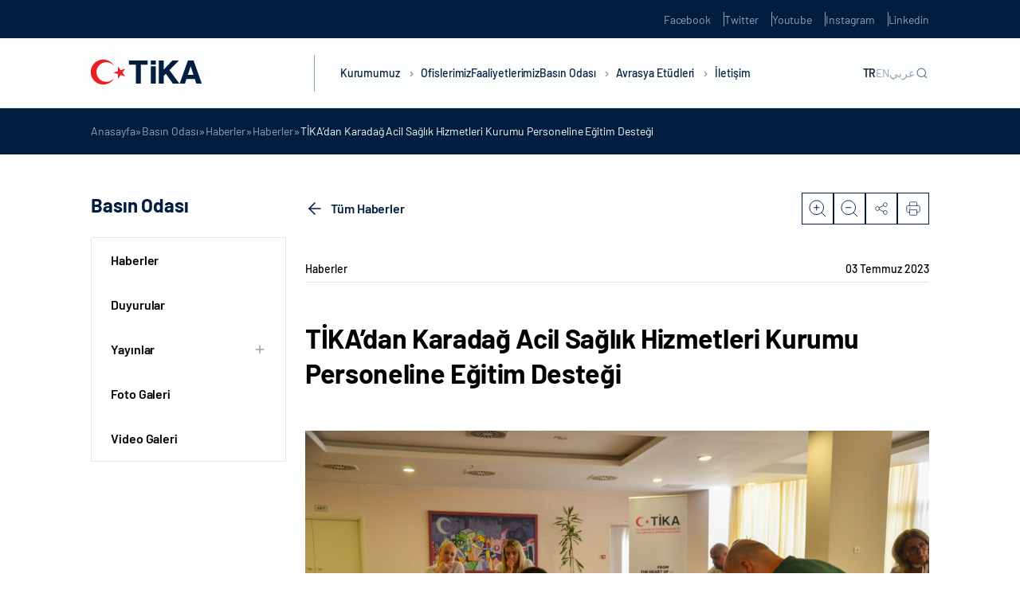

--- FILE ---
content_type: text/html; charset=UTF-8
request_url: https://tika.gov.tr/detail-tika%27dan_karadag_acil_saglik_hizmetleri_kurumu_personeline_egitim_destegi-2/
body_size: 19444
content:
<!DOCTYPE html>
<html lang="tr-TR">

<head>
	<meta charset="UTF-8" />
	<meta http-equiv="X-UA-Compatible" content="IE=edge" />
	<meta name="viewport" content="width=device-width, initial-scale=1.0, minimum-scale=1, maximum-scale=1" />
	<meta name='robots' content='index, follow, max-image-preview:large, max-snippet:-1, max-video-preview:-1' />

	<!-- This site is optimized with the Yoast SEO plugin v22.5 - https://yoast.com/wordpress/plugins/seo/ -->
	<title>TİKA&rsquo;dan Karadağ Acil Sağlık Hizmetleri Kurumu Personeline Eğitim Desteği - TİKA</title>
	<link rel="canonical" href="https://tika.gov.tr/detail-tika'dan_karadag_acil_saglik_hizmetleri_kurumu_personeline_egitim_destegi-2/" />
	<meta property="og:locale" content="tr_TR" />
	<meta property="og:type" content="article" />
	<meta property="og:title" content="TİKA&rsquo;dan Karadağ Acil Sağlık Hizmetleri Kurumu Personeline Eğitim Desteği - TİKA" />
	<meta property="og:description" content="T&uuml;rk İşbirliği ve Koordinasyon Ajansı Başkanlığı (TİKA) tarafından Uluslararası Doktorlar Derneği (AID) ve Karadağ Acil Sağlık Hizmetleri Kurumu iş birliğinde Acil Tıp Kapasite Artırma Programı (ATKAP) kapsamında, Karadağlı acil sağlık personeline 2022 yılında Karadağ&rsquo;da d&uuml;zenlenen afet ve acil durum m&uuml;dahalelerine giriş eğitiminin devamı olarak travma ve ileri yaşam desteği eğitimi verildi. TİKA ile AID iş ..." />
	<meta property="og:url" content="https://tika.gov.tr/detail-tika&#039;dan_karadag_acil_saglik_hizmetleri_kurumu_personeline_egitim_destegi-2/" />
	<meta property="og:site_name" content="TİKA" />
	<meta property="article:published_time" content="2024-01-03T15:23:23+00:00" />
	<meta property="article:modified_time" content="2024-02-07T12:35:27+00:00" />
	<meta property="og:image" content="https://tika.gov.tr/wp-content/uploads/2024/01/4.200.125-16.jpg" />
	<meta property="og:image:width" content="200" />
	<meta property="og:image:height" content="125" />
	<meta property="og:image:type" content="image/jpeg" />
	<meta name="author" content="Muhammet İLBAŞ" />
	<meta name="twitter:card" content="summary_large_image" />
	<meta name="twitter:label1" content="Yazan:" />
	<meta name="twitter:data1" content="Muhammet İLBAŞ" />
	<meta name="twitter:label2" content="Tahmini okuma süresi" />
	<meta name="twitter:data2" content="2 dakika" />
	<script type="application/ld+json" class="yoast-schema-graph">{"@context":"https://schema.org","@graph":[{"@type":"WebPage","@id":"https://tika.gov.tr/detail-tika%27dan_karadag_acil_saglik_hizmetleri_kurumu_personeline_egitim_destegi-2/","url":"https://tika.gov.tr/detail-tika%27dan_karadag_acil_saglik_hizmetleri_kurumu_personeline_egitim_destegi-2/","name":"TİKA&rsquo;dan Karadağ Acil Sağlık Hizmetleri Kurumu Personeline Eğitim Desteği - TİKA","isPartOf":{"@id":"https://tika.gov.tr/#website"},"primaryImageOfPage":{"@id":"https://tika.gov.tr/detail-tika%27dan_karadag_acil_saglik_hizmetleri_kurumu_personeline_egitim_destegi-2/#primaryimage"},"image":{"@id":"https://tika.gov.tr/detail-tika%27dan_karadag_acil_saglik_hizmetleri_kurumu_personeline_egitim_destegi-2/#primaryimage"},"thumbnailUrl":"https://tika.gov.tr/wp-content/uploads/2024/01/4.200.125-16.jpg","datePublished":"2024-01-03T15:23:23+00:00","dateModified":"2024-02-07T12:35:27+00:00","author":{"@id":"https://tika.gov.tr/#/schema/person/a4c84440d5635e4fa9740bf93263188d"},"breadcrumb":{"@id":"https://tika.gov.tr/detail-tika%27dan_karadag_acil_saglik_hizmetleri_kurumu_personeline_egitim_destegi-2/#breadcrumb"},"inLanguage":"tr","potentialAction":[{"@type":"ReadAction","target":["https://tika.gov.tr/detail-tika%27dan_karadag_acil_saglik_hizmetleri_kurumu_personeline_egitim_destegi-2/"]}]},{"@type":"ImageObject","inLanguage":"tr","@id":"https://tika.gov.tr/detail-tika%27dan_karadag_acil_saglik_hizmetleri_kurumu_personeline_egitim_destegi-2/#primaryimage","url":"https://tika.gov.tr/wp-content/uploads/2024/01/4.200.125-16.jpg","contentUrl":"https://tika.gov.tr/wp-content/uploads/2024/01/4.200.125-16.jpg","width":200,"height":125},{"@type":"BreadcrumbList","@id":"https://tika.gov.tr/detail-tika%27dan_karadag_acil_saglik_hizmetleri_kurumu_personeline_egitim_destegi-2/#breadcrumb","itemListElement":[{"@type":"ListItem","position":1,"name":"Anasayfa","item":"https://tika.gov.tr/"},{"@type":"ListItem","position":2,"name":"Basın Odası","item":"https://tika.gov.tr/basin-odasi/"},{"@type":"ListItem","position":3,"name":"Haberler","item":"https://tika.gov.tr/basin-odasi/haberler/"},{"@type":"ListItem","position":4,"name":"Haberler","item":"https://tika.gov.tr/basin-odasi/haberler/"},{"@type":"ListItem","position":5,"name":"TİKA&rsquo;dan Karadağ Acil Sağlık Hizmetleri Kurumu Personeline Eğitim Desteği"}]},{"@type":"WebSite","@id":"https://tika.gov.tr/#website","url":"https://tika.gov.tr/","name":"TİKA","description":"","potentialAction":[{"@type":"SearchAction","target":{"@type":"EntryPoint","urlTemplate":"https://tika.gov.tr/?s={search_term_string}"},"query-input":"required name=search_term_string"}],"inLanguage":"tr"},{"@type":"Person","@id":"https://tika.gov.tr/#/schema/person/a4c84440d5635e4fa9740bf93263188d","name":"Muhammet İLBAŞ","image":{"@type":"ImageObject","inLanguage":"tr","@id":"https://tika.gov.tr/#/schema/person/image/","url":"https://secure.gravatar.com/avatar/ef8ee45a0617aa11a486d4da6f2aed7b?s=96&d=mm&r=g","contentUrl":"https://secure.gravatar.com/avatar/ef8ee45a0617aa11a486d4da6f2aed7b?s=96&d=mm&r=g","caption":"Muhammet İLBAŞ"},"url":"https://tika.gov.tr/author/muhammet/"}]}</script>
	<!-- / Yoast SEO plugin. -->


<link rel='dns-prefetch' href='//tika.gov.tr' />
<link rel='dns-prefetch' href='//cdn.jsdelivr.net' />
<link rel='dns-prefetch' href='//player.vimeo.com' />
<link rel="alternate" type="application/rss+xml" title="TİKA &raquo; akışı" href="https://tika.gov.tr/feed/" />
<link rel="alternate" type="application/rss+xml" title="TİKA &raquo; yorum akışı" href="https://tika.gov.tr/comments/feed/" />
<link rel="alternate" type="application/rss+xml" title="TİKA &raquo; TİKA&rsquo;dan Karadağ Acil Sağlık Hizmetleri Kurumu Personeline Eğitim Desteği yorum akışı" href="https://tika.gov.tr/detail-tika%27dan_karadag_acil_saglik_hizmetleri_kurumu_personeline_egitim_destegi-2/feed/" />
<script type="text/javascript">
/* <![CDATA[ */
window._wpemojiSettings = {"baseUrl":"https:\/\/s.w.org\/images\/core\/emoji\/14.0.0\/72x72\/","ext":".png","svgUrl":"https:\/\/s.w.org\/images\/core\/emoji\/14.0.0\/svg\/","svgExt":".svg","source":{"concatemoji":"https:\/\/tika.gov.tr\/wp-includes\/js\/wp-emoji-release.min.js?ver=6.4.2"}};
/*! This file is auto-generated */
!function(i,n){var o,s,e;function c(e){try{var t={supportTests:e,timestamp:(new Date).valueOf()};sessionStorage.setItem(o,JSON.stringify(t))}catch(e){}}function p(e,t,n){e.clearRect(0,0,e.canvas.width,e.canvas.height),e.fillText(t,0,0);var t=new Uint32Array(e.getImageData(0,0,e.canvas.width,e.canvas.height).data),r=(e.clearRect(0,0,e.canvas.width,e.canvas.height),e.fillText(n,0,0),new Uint32Array(e.getImageData(0,0,e.canvas.width,e.canvas.height).data));return t.every(function(e,t){return e===r[t]})}function u(e,t,n){switch(t){case"flag":return n(e,"\ud83c\udff3\ufe0f\u200d\u26a7\ufe0f","\ud83c\udff3\ufe0f\u200b\u26a7\ufe0f")?!1:!n(e,"\ud83c\uddfa\ud83c\uddf3","\ud83c\uddfa\u200b\ud83c\uddf3")&&!n(e,"\ud83c\udff4\udb40\udc67\udb40\udc62\udb40\udc65\udb40\udc6e\udb40\udc67\udb40\udc7f","\ud83c\udff4\u200b\udb40\udc67\u200b\udb40\udc62\u200b\udb40\udc65\u200b\udb40\udc6e\u200b\udb40\udc67\u200b\udb40\udc7f");case"emoji":return!n(e,"\ud83e\udef1\ud83c\udffb\u200d\ud83e\udef2\ud83c\udfff","\ud83e\udef1\ud83c\udffb\u200b\ud83e\udef2\ud83c\udfff")}return!1}function f(e,t,n){var r="undefined"!=typeof WorkerGlobalScope&&self instanceof WorkerGlobalScope?new OffscreenCanvas(300,150):i.createElement("canvas"),a=r.getContext("2d",{willReadFrequently:!0}),o=(a.textBaseline="top",a.font="600 32px Arial",{});return e.forEach(function(e){o[e]=t(a,e,n)}),o}function t(e){var t=i.createElement("script");t.src=e,t.defer=!0,i.head.appendChild(t)}"undefined"!=typeof Promise&&(o="wpEmojiSettingsSupports",s=["flag","emoji"],n.supports={everything:!0,everythingExceptFlag:!0},e=new Promise(function(e){i.addEventListener("DOMContentLoaded",e,{once:!0})}),new Promise(function(t){var n=function(){try{var e=JSON.parse(sessionStorage.getItem(o));if("object"==typeof e&&"number"==typeof e.timestamp&&(new Date).valueOf()<e.timestamp+604800&&"object"==typeof e.supportTests)return e.supportTests}catch(e){}return null}();if(!n){if("undefined"!=typeof Worker&&"undefined"!=typeof OffscreenCanvas&&"undefined"!=typeof URL&&URL.createObjectURL&&"undefined"!=typeof Blob)try{var e="postMessage("+f.toString()+"("+[JSON.stringify(s),u.toString(),p.toString()].join(",")+"));",r=new Blob([e],{type:"text/javascript"}),a=new Worker(URL.createObjectURL(r),{name:"wpTestEmojiSupports"});return void(a.onmessage=function(e){c(n=e.data),a.terminate(),t(n)})}catch(e){}c(n=f(s,u,p))}t(n)}).then(function(e){for(var t in e)n.supports[t]=e[t],n.supports.everything=n.supports.everything&&n.supports[t],"flag"!==t&&(n.supports.everythingExceptFlag=n.supports.everythingExceptFlag&&n.supports[t]);n.supports.everythingExceptFlag=n.supports.everythingExceptFlag&&!n.supports.flag,n.DOMReady=!1,n.readyCallback=function(){n.DOMReady=!0}}).then(function(){return e}).then(function(){var e;n.supports.everything||(n.readyCallback(),(e=n.source||{}).concatemoji?t(e.concatemoji):e.wpemoji&&e.twemoji&&(t(e.twemoji),t(e.wpemoji)))}))}((window,document),window._wpemojiSettings);
/* ]]> */
</script>
<style id='wp-emoji-styles-inline-css' type='text/css'>

	img.wp-smiley, img.emoji {
		display: inline !important;
		border: none !important;
		box-shadow: none !important;
		height: 1em !important;
		width: 1em !important;
		margin: 0 0.07em !important;
		vertical-align: -0.1em !important;
		background: none !important;
		padding: 0 !important;
	}
</style>
<link rel='stylesheet' id='wp-block-library-css' href='https://tika.gov.tr/wp-includes/css/dist/block-library/style.min.css?ver=6.4.2' type='text/css' media='all' />
<style id='classic-theme-styles-inline-css' type='text/css'>
/*! This file is auto-generated */
.wp-block-button__link{color:#fff;background-color:#32373c;border-radius:9999px;box-shadow:none;text-decoration:none;padding:calc(.667em + 2px) calc(1.333em + 2px);font-size:1.125em}.wp-block-file__button{background:#32373c;color:#fff;text-decoration:none}
</style>
<style id='global-styles-inline-css' type='text/css'>
body{--wp--preset--color--black: #000000;--wp--preset--color--cyan-bluish-gray: #abb8c3;--wp--preset--color--white: #ffffff;--wp--preset--color--pale-pink: #f78da7;--wp--preset--color--vivid-red: #cf2e2e;--wp--preset--color--luminous-vivid-orange: #ff6900;--wp--preset--color--luminous-vivid-amber: #fcb900;--wp--preset--color--light-green-cyan: #7bdcb5;--wp--preset--color--vivid-green-cyan: #00d084;--wp--preset--color--pale-cyan-blue: #8ed1fc;--wp--preset--color--vivid-cyan-blue: #0693e3;--wp--preset--color--vivid-purple: #9b51e0;--wp--preset--gradient--vivid-cyan-blue-to-vivid-purple: linear-gradient(135deg,rgba(6,147,227,1) 0%,rgb(155,81,224) 100%);--wp--preset--gradient--light-green-cyan-to-vivid-green-cyan: linear-gradient(135deg,rgb(122,220,180) 0%,rgb(0,208,130) 100%);--wp--preset--gradient--luminous-vivid-amber-to-luminous-vivid-orange: linear-gradient(135deg,rgba(252,185,0,1) 0%,rgba(255,105,0,1) 100%);--wp--preset--gradient--luminous-vivid-orange-to-vivid-red: linear-gradient(135deg,rgba(255,105,0,1) 0%,rgb(207,46,46) 100%);--wp--preset--gradient--very-light-gray-to-cyan-bluish-gray: linear-gradient(135deg,rgb(238,238,238) 0%,rgb(169,184,195) 100%);--wp--preset--gradient--cool-to-warm-spectrum: linear-gradient(135deg,rgb(74,234,220) 0%,rgb(151,120,209) 20%,rgb(207,42,186) 40%,rgb(238,44,130) 60%,rgb(251,105,98) 80%,rgb(254,248,76) 100%);--wp--preset--gradient--blush-light-purple: linear-gradient(135deg,rgb(255,206,236) 0%,rgb(152,150,240) 100%);--wp--preset--gradient--blush-bordeaux: linear-gradient(135deg,rgb(254,205,165) 0%,rgb(254,45,45) 50%,rgb(107,0,62) 100%);--wp--preset--gradient--luminous-dusk: linear-gradient(135deg,rgb(255,203,112) 0%,rgb(199,81,192) 50%,rgb(65,88,208) 100%);--wp--preset--gradient--pale-ocean: linear-gradient(135deg,rgb(255,245,203) 0%,rgb(182,227,212) 50%,rgb(51,167,181) 100%);--wp--preset--gradient--electric-grass: linear-gradient(135deg,rgb(202,248,128) 0%,rgb(113,206,126) 100%);--wp--preset--gradient--midnight: linear-gradient(135deg,rgb(2,3,129) 0%,rgb(40,116,252) 100%);--wp--preset--font-size--small: 13px;--wp--preset--font-size--medium: 20px;--wp--preset--font-size--large: 36px;--wp--preset--font-size--x-large: 42px;--wp--preset--spacing--20: 0.44rem;--wp--preset--spacing--30: 0.67rem;--wp--preset--spacing--40: 1rem;--wp--preset--spacing--50: 1.5rem;--wp--preset--spacing--60: 2.25rem;--wp--preset--spacing--70: 3.38rem;--wp--preset--spacing--80: 5.06rem;--wp--preset--shadow--natural: 6px 6px 9px rgba(0, 0, 0, 0.2);--wp--preset--shadow--deep: 12px 12px 50px rgba(0, 0, 0, 0.4);--wp--preset--shadow--sharp: 6px 6px 0px rgba(0, 0, 0, 0.2);--wp--preset--shadow--outlined: 6px 6px 0px -3px rgba(255, 255, 255, 1), 6px 6px rgba(0, 0, 0, 1);--wp--preset--shadow--crisp: 6px 6px 0px rgba(0, 0, 0, 1);}:where(.is-layout-flex){gap: 0.5em;}:where(.is-layout-grid){gap: 0.5em;}body .is-layout-flow > .alignleft{float: left;margin-inline-start: 0;margin-inline-end: 2em;}body .is-layout-flow > .alignright{float: right;margin-inline-start: 2em;margin-inline-end: 0;}body .is-layout-flow > .aligncenter{margin-left: auto !important;margin-right: auto !important;}body .is-layout-constrained > .alignleft{float: left;margin-inline-start: 0;margin-inline-end: 2em;}body .is-layout-constrained > .alignright{float: right;margin-inline-start: 2em;margin-inline-end: 0;}body .is-layout-constrained > .aligncenter{margin-left: auto !important;margin-right: auto !important;}body .is-layout-constrained > :where(:not(.alignleft):not(.alignright):not(.alignfull)){max-width: var(--wp--style--global--content-size);margin-left: auto !important;margin-right: auto !important;}body .is-layout-constrained > .alignwide{max-width: var(--wp--style--global--wide-size);}body .is-layout-flex{display: flex;}body .is-layout-flex{flex-wrap: wrap;align-items: center;}body .is-layout-flex > *{margin: 0;}body .is-layout-grid{display: grid;}body .is-layout-grid > *{margin: 0;}:where(.wp-block-columns.is-layout-flex){gap: 2em;}:where(.wp-block-columns.is-layout-grid){gap: 2em;}:where(.wp-block-post-template.is-layout-flex){gap: 1.25em;}:where(.wp-block-post-template.is-layout-grid){gap: 1.25em;}.has-black-color{color: var(--wp--preset--color--black) !important;}.has-cyan-bluish-gray-color{color: var(--wp--preset--color--cyan-bluish-gray) !important;}.has-white-color{color: var(--wp--preset--color--white) !important;}.has-pale-pink-color{color: var(--wp--preset--color--pale-pink) !important;}.has-vivid-red-color{color: var(--wp--preset--color--vivid-red) !important;}.has-luminous-vivid-orange-color{color: var(--wp--preset--color--luminous-vivid-orange) !important;}.has-luminous-vivid-amber-color{color: var(--wp--preset--color--luminous-vivid-amber) !important;}.has-light-green-cyan-color{color: var(--wp--preset--color--light-green-cyan) !important;}.has-vivid-green-cyan-color{color: var(--wp--preset--color--vivid-green-cyan) !important;}.has-pale-cyan-blue-color{color: var(--wp--preset--color--pale-cyan-blue) !important;}.has-vivid-cyan-blue-color{color: var(--wp--preset--color--vivid-cyan-blue) !important;}.has-vivid-purple-color{color: var(--wp--preset--color--vivid-purple) !important;}.has-black-background-color{background-color: var(--wp--preset--color--black) !important;}.has-cyan-bluish-gray-background-color{background-color: var(--wp--preset--color--cyan-bluish-gray) !important;}.has-white-background-color{background-color: var(--wp--preset--color--white) !important;}.has-pale-pink-background-color{background-color: var(--wp--preset--color--pale-pink) !important;}.has-vivid-red-background-color{background-color: var(--wp--preset--color--vivid-red) !important;}.has-luminous-vivid-orange-background-color{background-color: var(--wp--preset--color--luminous-vivid-orange) !important;}.has-luminous-vivid-amber-background-color{background-color: var(--wp--preset--color--luminous-vivid-amber) !important;}.has-light-green-cyan-background-color{background-color: var(--wp--preset--color--light-green-cyan) !important;}.has-vivid-green-cyan-background-color{background-color: var(--wp--preset--color--vivid-green-cyan) !important;}.has-pale-cyan-blue-background-color{background-color: var(--wp--preset--color--pale-cyan-blue) !important;}.has-vivid-cyan-blue-background-color{background-color: var(--wp--preset--color--vivid-cyan-blue) !important;}.has-vivid-purple-background-color{background-color: var(--wp--preset--color--vivid-purple) !important;}.has-black-border-color{border-color: var(--wp--preset--color--black) !important;}.has-cyan-bluish-gray-border-color{border-color: var(--wp--preset--color--cyan-bluish-gray) !important;}.has-white-border-color{border-color: var(--wp--preset--color--white) !important;}.has-pale-pink-border-color{border-color: var(--wp--preset--color--pale-pink) !important;}.has-vivid-red-border-color{border-color: var(--wp--preset--color--vivid-red) !important;}.has-luminous-vivid-orange-border-color{border-color: var(--wp--preset--color--luminous-vivid-orange) !important;}.has-luminous-vivid-amber-border-color{border-color: var(--wp--preset--color--luminous-vivid-amber) !important;}.has-light-green-cyan-border-color{border-color: var(--wp--preset--color--light-green-cyan) !important;}.has-vivid-green-cyan-border-color{border-color: var(--wp--preset--color--vivid-green-cyan) !important;}.has-pale-cyan-blue-border-color{border-color: var(--wp--preset--color--pale-cyan-blue) !important;}.has-vivid-cyan-blue-border-color{border-color: var(--wp--preset--color--vivid-cyan-blue) !important;}.has-vivid-purple-border-color{border-color: var(--wp--preset--color--vivid-purple) !important;}.has-vivid-cyan-blue-to-vivid-purple-gradient-background{background: var(--wp--preset--gradient--vivid-cyan-blue-to-vivid-purple) !important;}.has-light-green-cyan-to-vivid-green-cyan-gradient-background{background: var(--wp--preset--gradient--light-green-cyan-to-vivid-green-cyan) !important;}.has-luminous-vivid-amber-to-luminous-vivid-orange-gradient-background{background: var(--wp--preset--gradient--luminous-vivid-amber-to-luminous-vivid-orange) !important;}.has-luminous-vivid-orange-to-vivid-red-gradient-background{background: var(--wp--preset--gradient--luminous-vivid-orange-to-vivid-red) !important;}.has-very-light-gray-to-cyan-bluish-gray-gradient-background{background: var(--wp--preset--gradient--very-light-gray-to-cyan-bluish-gray) !important;}.has-cool-to-warm-spectrum-gradient-background{background: var(--wp--preset--gradient--cool-to-warm-spectrum) !important;}.has-blush-light-purple-gradient-background{background: var(--wp--preset--gradient--blush-light-purple) !important;}.has-blush-bordeaux-gradient-background{background: var(--wp--preset--gradient--blush-bordeaux) !important;}.has-luminous-dusk-gradient-background{background: var(--wp--preset--gradient--luminous-dusk) !important;}.has-pale-ocean-gradient-background{background: var(--wp--preset--gradient--pale-ocean) !important;}.has-electric-grass-gradient-background{background: var(--wp--preset--gradient--electric-grass) !important;}.has-midnight-gradient-background{background: var(--wp--preset--gradient--midnight) !important;}.has-small-font-size{font-size: var(--wp--preset--font-size--small) !important;}.has-medium-font-size{font-size: var(--wp--preset--font-size--medium) !important;}.has-large-font-size{font-size: var(--wp--preset--font-size--large) !important;}.has-x-large-font-size{font-size: var(--wp--preset--font-size--x-large) !important;}
.wp-block-navigation a:where(:not(.wp-element-button)){color: inherit;}
:where(.wp-block-post-template.is-layout-flex){gap: 1.25em;}:where(.wp-block-post-template.is-layout-grid){gap: 1.25em;}
:where(.wp-block-columns.is-layout-flex){gap: 2em;}:where(.wp-block-columns.is-layout-grid){gap: 2em;}
.wp-block-pullquote{font-size: 1.5em;line-height: 1.6;}
</style>
<link rel='stylesheet' id='ctf_styles-css' href='https://tika.gov.tr/wp-content/plugins/custom-twitter-feeds-pro/css/ctf-styles.min.css?ver=2.4.1' type='text/css' media='all' />
<link rel='stylesheet' id='tika-style-css' href='https://tika.gov.tr/wp-content/themes/tika/style.css?ver=6.4.2' type='text/css' media='all' />
<link rel='stylesheet' id='tika-main-css' href='https://tika.gov.tr/wp-content/themes/tika/dist/css/main.min.css?ver=6.4.2' type='text/css' media='all' />
<link rel='stylesheet' id='tika-swiper-css' href='https://cdn.jsdelivr.net/npm/swiper/swiper-bundle.min.js?ver=6.4.2' type='text/css' media='all' />
<link rel="https://api.w.org/" href="https://tika.gov.tr/wp-json/" /><link rel="alternate" type="application/json" href="https://tika.gov.tr/wp-json/wp/v2/posts/196518" /><link rel="EditURI" type="application/rsd+xml" title="RSD" href="https://tika.gov.tr/xmlrpc.php?rsd" />
<meta name="generator" content="WordPress 6.4.2" />
<link rel='shortlink' href='https://tika.gov.tr/?p=196518' />
<link rel="alternate" type="application/json+oembed" href="https://tika.gov.tr/wp-json/oembed/1.0/embed?url=https%3A%2F%2Ftika.gov.tr%2Fdetail-tika%2527dan_karadag_acil_saglik_hizmetleri_kurumu_personeline_egitim_destegi-2%2F" />
<link rel="alternate" type="text/xml+oembed" href="https://tika.gov.tr/wp-json/oembed/1.0/embed?url=https%3A%2F%2Ftika.gov.tr%2Fdetail-tika%2527dan_karadag_acil_saglik_hizmetleri_kurumu_personeline_egitim_destegi-2%2F&#038;format=xml" />
<link rel="icon" href="https://tika.gov.tr/wp-content/uploads/2023/01/cropped-tika-favicon-32x32.png" sizes="32x32" />
<link rel="icon" href="https://tika.gov.tr/wp-content/uploads/2023/01/cropped-tika-favicon-192x192.png" sizes="192x192" />
<link rel="apple-touch-icon" href="https://tika.gov.tr/wp-content/uploads/2023/01/cropped-tika-favicon-180x180.png" />
<meta name="msapplication-TileImage" content="https://tika.gov.tr/wp-content/uploads/2023/01/cropped-tika-favicon-270x270.png" />
</head>

<body class="post-template-default single single-post postid-196518 single-format-standard body-news-detail language-tr">
		<section class="header-up-side">
    <div class="container">
        <div class="header-up-side-main">
            <ul class="header-up-side-list">
                                    <li class="header-up-side-list-item">
                        <a href="https://www.facebook.com/TikaTurkiye" target="_blank" class="header-up-side-list-item-link">Facebook</a>
                    </li>
                                    <li class="header-up-side-list-item">
                        <a href="https://twitter.com/Tika_Turkiye" target="_blank" class="header-up-side-list-item-link">Twitter</a>
                    </li>
                                    <li class="header-up-side-list-item">
                        <a href="https://www.youtube.com/channel/UCu7Kw-IqmzKA_y3ACBHFCiQ" target="_blank" class="header-up-side-list-item-link">Youtube</a>
                    </li>
                                    <li class="header-up-side-list-item">
                        <a href="https://www.instagram.com/tika_turkiye/" target="_blank" class="header-up-side-list-item-link">Instagram</a>
                    </li>
                                    <li class="header-up-side-list-item">
                        <a href="https://www.linkedin.com/company/11336991/" target="_blank" class="header-up-side-list-item-link">Linkedin</a>
                    </li>
                            </ul>
        </div>
    </div>
</section>

<header class="header ">
    <div class="container w-100 h-100">
        <div class="header-main">
                            <div class="header-logo">
                    <a href="https://tika.gov.tr">
                        <figure>
                            <img src="https://tika.gov.tr/wp-content/uploads/2025/12/tika_logo_139x39px.png" alt="">                        </figure>
                    </a>
                </div>
                        <div class="header-nav">
                <nav class="header-nav-menu">
                    <div class="header-nav-menu-m-search">
                        <div class="header-nav-menu-m-search-form">
                            <form action="https://tika.gov.tr/" method="get">
                                <input id="search-placeholder" type="text" name="s">
                                <label for="search-placeholder">Ara</label>
                            </form>
                        </div>
                    </div>
                    <ul class="header-nav-menu-list">
                                                        <li class="header-nav-menu-list-item">
                                    <a href="javascript:;" class="header-nav-menu-list-item-link">Kurumumuz <i class="header-nav-menu-list-item-angle"></i></a>

                                                                            <div class="header-nav-menu-dropdown row-2">
                                            <div class="header-nav-menu-dropdown-contain">
                                                <div class="header-nav-menu-dropdown-prev-btn">
                                                    <div class="container">
                                                        <div class="header-nav-menu-dropdown-prev-btn-title">
                                                            <h6>Kurumumuz</h6>
                                                        </div>
                                                    </div>
                                                </div>
                                                <div class="container w-100 h-100">
                                                    <div class="header-nav-menu-dropdown-main">
                                                        <div class="header-nav-menu-dropdown-article">
                                                            <div class="header-nav-menu-dropdown-article-title">
                                                                <h5>Kurumumuz</h5>
                                                            </div>
                                                            <div class="header-nav-menu-dropdown-article-text">
                                                                <p>TİKA, köklü tarihinden emanet aldığı kardeşlik ve dayanışma ruhunu daha fazla insana ulaştırmak için çıktığı bu yolda 30 yılı geride bıraktı. Başta yeni kurulan Türk Cumhuriyetleri ve komşu ülkeler ile güçlü iş birlikleri tesis etmesi amacıyla 1992 yılında kurulan TİKA, Türkiye’nin istikrarlı büyümesi ve uluslararası alanda artan etkisi neticesinde bugün 5 kıtada faaliyetlerini sürdürmektedir.</p>
                                                            </div>
                                                        </div>
                                                        <div class="header-nav-menu-dropdown-content">
                                                            <div class="header-nav-menu-dropdown-content-col">
                                                                <ul class="header-nav-menu-dropdown-content-list nav">

                                                                                                                                                <li class="header-nav-menu-dropdown-content-list-item">
                                                                                <a href="https://tika.gov.tr/kurumumuz/hakkimizda/" class="header-nav-menu-dropdown-content-list-item-link" >Hakkımızda</a>

                                                                                
                                                                            </li>
                                                                                                                                                <li class="header-nav-menu-dropdown-content-list-item">
                                                                                <a href="https://tika.gov.tr/kurumumuz/baskan/" class="header-nav-menu-dropdown-content-list-item-link" >Başkan</a>

                                                                                
                                                                            </li>
                                                                                                                                                <li class="header-nav-menu-dropdown-content-list-item">
                                                                                <a href="https://tika.gov.tr/kurumumuz/tarihce/" class="header-nav-menu-dropdown-content-list-item-link" >Tarihçe</a>

                                                                                
                                                                            </li>
                                                                                                                                                <li class="header-nav-menu-dropdown-content-list-item">
                                                                                <a href="javascript:;" class="header-nav-menu-dropdown-content-list-item-link" data-target="#mevzuat" data-toggle="tab">Mevzuat</a>

                                                                                                                                                                    <div class="header-nav-menu-dropdown-content-list-item-accordion">
                                                                                        <ul class="header-nav-menu-dropdown-content-list-item-accordion-list">
                                                                                                                                                                                                <li class="header-nav-menu-dropdown-content-list-item-accordion-list-item">
                                                                                                        <a href="https://tika.gov.tr/kurumumuz/mevzuat/teskilat-kanunu/" class="header-nav-menu-dropdown-content-list-item-accordion-list-item-link">Teşkilat Kanunu</a>
                                                                                                    </li>
                                                                                                                                                                                                <li class="header-nav-menu-dropdown-content-list-item-accordion-list-item">
                                                                                                        <a href="https://tika.gov.tr/kurumumuz/mevzuat/yonetmelikler/" class="header-nav-menu-dropdown-content-list-item-accordion-list-item-link">Yönetmelikler</a>
                                                                                                    </li>
                                                                                                                                                                                                <li class="header-nav-menu-dropdown-content-list-item-accordion-list-item">
                                                                                                        <a href="https://tika.gov.tr/kurumumuz/mevzuat/yonergeler/" class="header-nav-menu-dropdown-content-list-item-accordion-list-item-link">Yönergeler</a>
                                                                                                    </li>
                                                                                                                                                                                                <li class="header-nav-menu-dropdown-content-list-item-accordion-list-item">
                                                                                                        <a href="https://tika.gov.tr/kurumumuz/mevzuat/esaslar/" class="header-nav-menu-dropdown-content-list-item-accordion-list-item-link">Esaslar</a>
                                                                                                    </li>
                                                                                                                                                                                                <li class="header-nav-menu-dropdown-content-list-item-accordion-list-item">
                                                                                                        <a href="https://tika.gov.tr/kurumumuz/mevzuat/ilgili-genelgeler/" class="header-nav-menu-dropdown-content-list-item-accordion-list-item-link">İlgili Genelgeler</a>
                                                                                                    </li>
                                                                                                                                                                                    </ul>
                                                                                    </div>
                                                                                
                                                                            </li>
                                                                                                                                                <li class="header-nav-menu-dropdown-content-list-item">
                                                                                <a href="https://tika.gov.tr/kurumumuz/bakan/" class="header-nav-menu-dropdown-content-list-item-link" >Bakan</a>

                                                                                
                                                                            </li>
                                                                                                                                                <li class="header-nav-menu-dropdown-content-list-item">
                                                                                <a href="https://tika.gov.tr/kurumumuz/teskilat-semasi/" class="header-nav-menu-dropdown-content-list-item-link" >Teşkilat Şeması</a>

                                                                                
                                                                            </li>
                                                                                                                                                <li class="header-nav-menu-dropdown-content-list-item">
                                                                                <a href="https://tika.gov.tr/kurumumuz/bakan-yardimcisi/" class="header-nav-menu-dropdown-content-list-item-link" >Bakan Yardımcısı</a>

                                                                                
                                                                            </li>
                                                                                                                                                <li class="header-nav-menu-dropdown-content-list-item">
                                                                                <a href="https://tika.gov.tr/kurumumuz/kurumsal-kimlik/" class="header-nav-menu-dropdown-content-list-item-link" >Kurumsal Kimlik</a>

                                                                                
                                                                            </li>
                                                                                                                                    </ul>
                                                            </div>

                                                                                                                                <div class="header-nav-menu-dropdown-content-col tab-content">
                                                                        <ul class="header-nav-menu-dropdown-content-tab tab-pane" id="mevzuat">
                                                                                                                                                                <li class="header-nav-menu-dropdown-content-tab-item">
                                                                                        <a href="https://tika.gov.tr/kurumumuz/mevzuat/teskilat-kanunu/" class="header-nav-menu-dropdown-content-tab-item-link">Teşkilat Kanunu</a>
                                                                                    </li>
                                                                                                                                                                <li class="header-nav-menu-dropdown-content-tab-item">
                                                                                        <a href="https://tika.gov.tr/kurumumuz/mevzuat/yonetmelikler/" class="header-nav-menu-dropdown-content-tab-item-link">Yönetmelikler</a>
                                                                                    </li>
                                                                                                                                                                <li class="header-nav-menu-dropdown-content-tab-item">
                                                                                        <a href="https://tika.gov.tr/kurumumuz/mevzuat/yonergeler/" class="header-nav-menu-dropdown-content-tab-item-link">Yönergeler</a>
                                                                                    </li>
                                                                                                                                                                <li class="header-nav-menu-dropdown-content-tab-item">
                                                                                        <a href="https://tika.gov.tr/kurumumuz/mevzuat/esaslar/" class="header-nav-menu-dropdown-content-tab-item-link">Esaslar</a>
                                                                                    </li>
                                                                                                                                                                <li class="header-nav-menu-dropdown-content-tab-item">
                                                                                        <a href="https://tika.gov.tr/kurumumuz/mevzuat/ilgili-genelgeler/" class="header-nav-menu-dropdown-content-tab-item-link">İlgili Genelgeler</a>
                                                                                    </li>
                                                                                                                                                    </ul>
                                                                    </div>
                                                            

                                                        </div>
                                                    </div>
                                                </div>
                                            </div>
                                        </div>
                                                                    </li>
                                                        <li class="header-nav-menu-list-item">
                                    <a href="https://tika.gov.tr/ofislerimiz/" class="header-nav-menu-list-item-link">Ofislerimiz </a>

                                                                    </li>
                                                        <li class="header-nav-menu-list-item">
                                    <a href="https://tika.gov.tr/faaliyetlerimiz/" class="header-nav-menu-list-item-link">Faaliyetlerimiz </a>

                                                                    </li>
                                                        <li class="header-nav-menu-list-item">
                                    <a href="javascript:;" class="header-nav-menu-list-item-link">Basın Odası <i class="header-nav-menu-list-item-angle"></i></a>

                                                                            <div class="header-nav-menu-dropdown row-1">
                                            <div class="header-nav-menu-dropdown-contain">
                                                <div class="header-nav-menu-dropdown-prev-btn">
                                                    <div class="container">
                                                        <div class="header-nav-menu-dropdown-prev-btn-title">
                                                            <h6>Basın Odası</h6>
                                                        </div>
                                                    </div>
                                                </div>
                                                <div class="container w-100 h-100">
                                                    <div class="header-nav-menu-dropdown-main">
                                                        <div class="header-nav-menu-dropdown-article">
                                                            <div class="header-nav-menu-dropdown-article-title">
                                                                <h5>Basın Odası</h5>
                                                            </div>
                                                            <div class="header-nav-menu-dropdown-article-text">
                                                                <p></p>
                                                            </div>
                                                        </div>
                                                        <div class="header-nav-menu-dropdown-content">
                                                            <div class="header-nav-menu-dropdown-content-col">
                                                                <ul class="header-nav-menu-dropdown-content-list nav">

                                                                                                                                                <li class="header-nav-menu-dropdown-content-list-item">
                                                                                <a href="https://tika.gov.tr/basin-odasi/haberler/" class="header-nav-menu-dropdown-content-list-item-link" >Haberler</a>

                                                                                
                                                                            </li>
                                                                                                                                                <li class="header-nav-menu-dropdown-content-list-item">
                                                                                <a href="https://tika.gov.tr/basin-odasi/duyurular/" class="header-nav-menu-dropdown-content-list-item-link" >Duyurular</a>

                                                                                
                                                                            </li>
                                                                                                                                                <li class="header-nav-menu-dropdown-content-list-item">
                                                                                <a href="javascript:;" class="header-nav-menu-dropdown-content-list-item-link" data-target="#yayinlar" data-toggle="tab">Yayınlar</a>

                                                                                                                                                                    <div class="header-nav-menu-dropdown-content-list-item-accordion">
                                                                                        <ul class="header-nav-menu-dropdown-content-list-item-accordion-list">
                                                                                                                                                                                                <li class="header-nav-menu-dropdown-content-list-item-accordion-list-item">
                                                                                                        <a href="https://tika.gov.tr/basin-odasi/yayinlar/turkiye-kalkinma-yardimlari-raporlari/" class="header-nav-menu-dropdown-content-list-item-accordion-list-item-link">Türkiye Kalkınma Yardımları Raporları</a>
                                                                                                    </li>
                                                                                                                                                                                                <li class="header-nav-menu-dropdown-content-list-item-accordion-list-item">
                                                                                                        <a href="https://tika.gov.tr/basin-odasi/yayinlar/tika-faaliyet-raporlari/" class="header-nav-menu-dropdown-content-list-item-accordion-list-item-link">TİKA Faaliyet Raporları</a>
                                                                                                    </li>
                                                                                                                                                                                                <li class="header-nav-menu-dropdown-content-list-item-accordion-list-item">
                                                                                                        <a href="https://tika.gov.tr/basin-odasi/yayinlar/stratejik-plan/" class="header-nav-menu-dropdown-content-list-item-accordion-list-item-link">Stratejik Plan</a>
                                                                                                    </li>
                                                                                                                                                                                                <li class="header-nav-menu-dropdown-content-list-item-accordion-list-item">
                                                                                                        <a href="https://tika.gov.tr/basin-odasi/yayinlar/performans-programi/" class="header-nav-menu-dropdown-content-list-item-accordion-list-item-link">Performans Programı</a>
                                                                                                    </li>
                                                                                                                                                                                                <li class="header-nav-menu-dropdown-content-list-item-accordion-list-item">
                                                                                                        <a href="https://tika.gov.tr/basin-odasi/yayinlar/kurumsal-mali-durum-ve-beklentiler/" class="header-nav-menu-dropdown-content-list-item-accordion-list-item-link">Kurumsal Mali Durum ve Beklentiler</a>
                                                                                                    </li>
                                                                                                                                                                                                <li class="header-nav-menu-dropdown-content-list-item-accordion-list-item">
                                                                                                        <a href="https://tika.gov.tr/basin-odasi/yayinlar/tanitim-brosurleri/" class="header-nav-menu-dropdown-content-list-item-accordion-list-item-link">Tanıtım Broşürleri</a>
                                                                                                    </li>
                                                                                                                                                                                                <li class="header-nav-menu-dropdown-content-list-item-accordion-list-item">
                                                                                                        <a href="https://tika.gov.tr/basin-odasi/yayinlar/prestij-eserler/" class="header-nav-menu-dropdown-content-list-item-accordion-list-item-link">Prestij Eserler</a>
                                                                                                    </li>
                                                                                                                                                                                                <li class="header-nav-menu-dropdown-content-list-item-accordion-list-item">
                                                                                                        <a href="" class="header-nav-menu-dropdown-content-list-item-accordion-list-item-link"></a>
                                                                                                    </li>
                                                                                                                                                                                    </ul>
                                                                                    </div>
                                                                                
                                                                            </li>
                                                                                                                                                <li class="header-nav-menu-dropdown-content-list-item">
                                                                                <a href="https://tika.gov.tr/basin-odasi/foto-galeri/" class="header-nav-menu-dropdown-content-list-item-link" >Foto Galeri</a>

                                                                                
                                                                            </li>
                                                                                                                                                <li class="header-nav-menu-dropdown-content-list-item">
                                                                                <a href="https://tika.gov.tr/basin-odasi/video-galeri/" class="header-nav-menu-dropdown-content-list-item-link" >Video Galeri</a>

                                                                                
                                                                            </li>
                                                                                                                                    </ul>
                                                            </div>

                                                                                                                                <div class="header-nav-menu-dropdown-content-col tab-content">
                                                                        <ul class="header-nav-menu-dropdown-content-tab tab-pane" id="yayinlar">
                                                                                                                                                                <li class="header-nav-menu-dropdown-content-tab-item">
                                                                                        <a href="https://tika.gov.tr/basin-odasi/yayinlar/turkiye-kalkinma-yardimlari-raporlari/" class="header-nav-menu-dropdown-content-tab-item-link">Türkiye Kalkınma Yardımları Raporları</a>
                                                                                    </li>
                                                                                                                                                                <li class="header-nav-menu-dropdown-content-tab-item">
                                                                                        <a href="https://tika.gov.tr/basin-odasi/yayinlar/tika-faaliyet-raporlari/" class="header-nav-menu-dropdown-content-tab-item-link">TİKA Faaliyet Raporları</a>
                                                                                    </li>
                                                                                                                                                                <li class="header-nav-menu-dropdown-content-tab-item">
                                                                                        <a href="https://tika.gov.tr/basin-odasi/yayinlar/stratejik-plan/" class="header-nav-menu-dropdown-content-tab-item-link">Stratejik Plan</a>
                                                                                    </li>
                                                                                                                                                                <li class="header-nav-menu-dropdown-content-tab-item">
                                                                                        <a href="https://tika.gov.tr/basin-odasi/yayinlar/performans-programi/" class="header-nav-menu-dropdown-content-tab-item-link">Performans Programı</a>
                                                                                    </li>
                                                                                                                                                                <li class="header-nav-menu-dropdown-content-tab-item">
                                                                                        <a href="https://tika.gov.tr/basin-odasi/yayinlar/kurumsal-mali-durum-ve-beklentiler/" class="header-nav-menu-dropdown-content-tab-item-link">Kurumsal Mali Durum ve Beklentiler</a>
                                                                                    </li>
                                                                                                                                                                <li class="header-nav-menu-dropdown-content-tab-item">
                                                                                        <a href="https://tika.gov.tr/basin-odasi/yayinlar/tanitim-brosurleri/" class="header-nav-menu-dropdown-content-tab-item-link">Tanıtım Broşürleri</a>
                                                                                    </li>
                                                                                                                                                                <li class="header-nav-menu-dropdown-content-tab-item">
                                                                                        <a href="https://tika.gov.tr/basin-odasi/yayinlar/prestij-eserler/" class="header-nav-menu-dropdown-content-tab-item-link">Prestij Eserler</a>
                                                                                    </li>
                                                                                                                                                                <li class="header-nav-menu-dropdown-content-tab-item">
                                                                                        <a href="" class="header-nav-menu-dropdown-content-tab-item-link"></a>
                                                                                    </li>
                                                                                                                                                    </ul>
                                                                    </div>
                                                            

                                                        </div>
                                                    </div>
                                                </div>
                                            </div>
                                        </div>
                                                                    </li>
                                                        <li class="header-nav-menu-list-item">
                                    <a href="javascript:;" class="header-nav-menu-list-item-link">Avrasya Etüdleri <i class="header-nav-menu-list-item-angle"></i></a>

                                                                            <div class="header-nav-menu-dropdown row-2">
                                            <div class="header-nav-menu-dropdown-contain">
                                                <div class="header-nav-menu-dropdown-prev-btn">
                                                    <div class="container">
                                                        <div class="header-nav-menu-dropdown-prev-btn-title">
                                                            <h6>Avrasya Etüdleri</h6>
                                                        </div>
                                                    </div>
                                                </div>
                                                <div class="container w-100 h-100">
                                                    <div class="header-nav-menu-dropdown-main">
                                                        <div class="header-nav-menu-dropdown-article">
                                                            <div class="header-nav-menu-dropdown-article-title">
                                                                <h5>Avrasya Etüdleri</h5>
                                                            </div>
                                                            <div class="header-nav-menu-dropdown-article-text">
                                                                <p></p>
                                                            </div>
                                                        </div>
                                                        <div class="header-nav-menu-dropdown-content">
                                                            <div class="header-nav-menu-dropdown-content-col">
                                                                <ul class="header-nav-menu-dropdown-content-list nav">

                                                                                                                                                <li class="header-nav-menu-dropdown-content-list-item">
                                                                                <a href="https://tika.gov.tr/avrasya-etudleri/hakkimizda/" class="header-nav-menu-dropdown-content-list-item-link" >Hakkımızda</a>

                                                                                
                                                                            </li>
                                                                                                                                                <li class="header-nav-menu-dropdown-content-list-item">
                                                                                <a href="https://tika.gov.tr/avrasya-etudleri/tum-sayilar/" class="header-nav-menu-dropdown-content-list-item-link" >Tüm Sayılar</a>

                                                                                
                                                                            </li>
                                                                                                                                                <li class="header-nav-menu-dropdown-content-list-item">
                                                                                <a href="https://tika.gov.tr/avrasya-etudleri/yayin-ilkeleri/" class="header-nav-menu-dropdown-content-list-item-link" >Yayın İlkeleri</a>

                                                                                
                                                                            </li>
                                                                                                                                                <li class="header-nav-menu-dropdown-content-list-item">
                                                                                <a href="https://tika.gov.tr/avrasya-etudleri/makale-gonder/" class="header-nav-menu-dropdown-content-list-item-link" >Makale Gönder</a>

                                                                                
                                                                            </li>
                                                                                                                                                <li class="header-nav-menu-dropdown-content-list-item">
                                                                                <a href="https://tika.gov.tr/avrasya-etudleri/arastirma-ve-yayin-etigi/" class="header-nav-menu-dropdown-content-list-item-link" >Araştırma ve Yayın Etiği</a>

                                                                                
                                                                            </li>
                                                                                                                                                <li class="header-nav-menu-dropdown-content-list-item">
                                                                                <a href="https://tika.gov.tr/avrasya-etudleri/kurullar/" class="header-nav-menu-dropdown-content-list-item-link" >Kurullar</a>

                                                                                
                                                                            </li>
                                                                                                                                    </ul>
                                                            </div>

                                                            

                                                        </div>
                                                    </div>
                                                </div>
                                            </div>
                                        </div>
                                                                    </li>
                                                        <li class="header-nav-menu-list-item">
                                    <a href="https://tika.gov.tr/iletisim/" class="header-nav-menu-list-item-link">İletişim </a>

                                                                    </li>
                        


                    </ul>
                    <div class="header-nav-menu-m-content">
                        <ul class="header-nav-menu-m-content-social">
                                                            <li class="header-nav-menu-m-content-social-item">
                                    <a href="https://www.facebook.com/TikaTurkiye" target="_blank" class="header-nav-menu-m-content-social-item-link">Facebook</a>
                                </li>
                                                            <li class="header-nav-menu-m-content-social-item">
                                    <a href="https://twitter.com/Tika_Turkiye" target="_blank" class="header-nav-menu-m-content-social-item-link">Twitter</a>
                                </li>
                                                            <li class="header-nav-menu-m-content-social-item">
                                    <a href="https://www.youtube.com/channel/UCu7Kw-IqmzKA_y3ACBHFCiQ" target="_blank" class="header-nav-menu-m-content-social-item-link">Youtube</a>
                                </li>
                                                            <li class="header-nav-menu-m-content-social-item">
                                    <a href="https://www.instagram.com/tika_turkiye/" target="_blank" class="header-nav-menu-m-content-social-item-link">Instagram</a>
                                </li>
                                                            <li class="header-nav-menu-m-content-social-item">
                                    <a href="https://www.linkedin.com/company/11336991/" target="_blank" class="header-nav-menu-m-content-social-item-link">Linkedin</a>
                                </li>
                                                    </ul>
                        <div class="header-nav-menu-m-content-language">
                                                                <a href="javascript:;" class="is-active">Türkçe</a>
                                                                                                <a href="https://tika.gov.tr/en/">English</a>
                                                                                                <a href="https://tika.gov.tr/ar/">العربية</a>
                                                                                    </div>
                    </div>
                </nav>
            </div>
            <div class="header-actions">
                <div class="header-actions-language">
                                                <a href="javascript:;" class="is-active">tr</a>
                                                                        <a href="https://tika.gov.tr/en/">en</a>
                                                                        <a href="https://tika.gov.tr/ar/">عربي</a>
                                                            </div>
                <div class="header-actions-search">
                    <i>
                        <svg width="24" height="24" viewBox="0 0 24 24" fill="none" xmlns="http://www.w3.org/2000/svg">
                            <circle cx="11" cy="11.0001" r="7" stroke="#62719C" stroke-width="1.5" stroke-miterlimit="10" />
                            <path d="M16 16.0001L20 20.0001" stroke="#62719C" stroke-width="1.5" stroke-miterlimit="10" />
                        </svg>
                    </i>
                </div>
            </div>
            <div class="header-bars">
                <span></span>
                <span></span>
                <span></span>
            </div>
            <div class="header-search">
                <div class="container">
                    <div class="header-search-main">
                        <div class="header-search-form">
                            <form action="https://tika.gov.tr/" method="get">
                                <input id="search-placeholder" type="text" name="s" />
                                <label for="search-placeholder">Ara</label>
                            </form>
                        </div>
                        <div class="header-search-cancel"></div>
                    </div>
                </div>
            </div>
        </div>
    </div>
</header>		<main class="main-news-detail remove-animate">
			<section class="breadcrumb">
    <div class="container">
        <div class="breadcrumb-content"><span><span><a href="https://tika.gov.tr/">Anasayfa</a></span> » <span><a href="https://tika.gov.tr/basin-odasi/">Basın Odası</a></span> » <span><a href="https://tika.gov.tr/basin-odasi/haberler/">Haberler</a></span> » <span><a href="https://tika.gov.tr/basin-odasi/haberler/">Haberler</a></span> » <span class="breadcrumb_last" aria-current="page">TİKA&rsquo;dan Karadağ Acil Sağlık Hizmetleri Kurumu Personeline Eğitim Desteği</span></span></div>    </div>
</section>			<section class="news-detail">
				<div class="container">
					<div class="row">
						<div class="col-lg-3">
    <div class="sidebar">
        <div class="sidebar-title fadeInUp-scroll" data-delay="200">
            <h3>Basın Odası</h3>
        </div>
        <div class="sidebar-list fadeInUp-scroll" data-delay="300">
            <ul>
                                                            <li >
                            <a href="https://tika.gov.tr/basin-odasi/haberler/">Haberler</a>
                        </li>

                                                                                <li >
                            <a href="https://tika.gov.tr/basin-odasi/duyurular/">Duyurular</a>
                        </li>

                                                        
                        <li class="is-dropdown " id="accordionyayinlar">
                            <div class="is-dropdown-head" id="heading-yayinlar" type="button" data-toggle="collapse" data-target="#collapse-yayinlar" aria-expanded="false" aria-controls="collapse-yayinlar">
                                Yayınlar                            </div>
                            <div class="is-dropdown-body collapse " id="collapse-yayinlar" aria-labelledby="heading-yayinlar" data-parent="#accordionyayinlar">
                                                                        <div class="is-dropdown-body-item ">
                                            <a href="https://tika.gov.tr/basin-odasi/yayinlar/turkiye-kalkinma-yardimlari-raporlari/">Türkiye Kalkınma Yardımları Raporları</a>
                                        </div>
                                                                                                            <div class="is-dropdown-body-item ">
                                            <a href="https://tika.gov.tr/basin-odasi/yayinlar/stratejik-plan/">Stratejik Plan</a>
                                        </div>
                                                                                                            <div class="is-dropdown-body-item ">
                                            <a href="https://tika.gov.tr/basin-odasi/yayinlar/performans-programi/">Performans Programı</a>
                                        </div>
                                                                                                            <div class="is-dropdown-body-item ">
                                            <a href="https://tika.gov.tr/basin-odasi/yayinlar/kurumsal-mali-durum-ve-beklentiler/">Kurumsal Mali Durum ve Beklentiler</a>
                                        </div>
                                                                                                            <div class="is-dropdown-body-item ">
                                            <a href="https://tika.gov.tr/basin-odasi/yayinlar/tika-faaliyet-raporlari/">TİKA Faaliyet Raporları</a>
                                        </div>
                                                                                                            <div class="is-dropdown-body-item ">
                                            <a href="https://tika.gov.tr/basin-odasi/yayinlar/sureli-yayinlar/">Süreli Yayınlar</a>
                                        </div>
                                                                                                            <div class="is-dropdown-body-item ">
                                            <a href="https://tika.gov.tr/basin-odasi/yayinlar/tanitim-brosurleri/">Tanıtım Broşürleri</a>
                                        </div>
                                                                                                            <div class="is-dropdown-body-item ">
                                            <a href="https://tika.gov.tr/basin-odasi/yayinlar/prestij-eserler/">Prestij Eserler</a>
                                        </div>
                                                                                                </div>
                        </li>
                                                                                <li >
                            <a href="https://tika.gov.tr/basin-odasi/foto-galeri/">Foto Galeri</a>
                        </li>

                                                                                <li >
                            <a href="https://tika.gov.tr/basin-odasi/video-galeri/">Video Galeri</a>
                        </li>

                                                </ul>
        </div>
    </div>
</div>						<div class="col-lg-9">
							<div class="general-head other-version fadeInUp-scroll" data-delay="300">
								<div class="general-head-link">
									<a href="https://tika.gov.tr/basin-odasi/haberler/">
										<i>
											<svg width="24" height="24" viewBox="0 0 24 24" fill="none" xmlns="http://www.w3.org/2000/svg">
												<path d="M19 12H5" stroke="#011E41" stroke-width="1.5" stroke-linecap="round" stroke-linejoin="round" />
												<path d="M12 19L5 12L12 5" stroke="#011E41" stroke-width="1.5" stroke-linecap="round" stroke-linejoin="round" />
											</svg>
										</i>
										<span>Tüm Haberler</span>
									</a>
								</div>
								<div class="general-head-actions">
    <div class="general-head-actions-item">
        <a href="javascript:;" id="enlarge" data-selector=".news-detail-title h1, .news-detail-content > *, .news-detail-box-content-text > *">
            <i>
                <svg width="23" height="23" viewBox="0 0 23 23" fill="none" xmlns="http://www.w3.org/2000/svg">
                    <path d="M10.1667 19.3333C15.2293 19.3333 19.3333 15.2293 19.3333 10.1667C19.3333 5.10406 15.2293 1 10.1667 1C5.10406 1 1 5.10406 1 10.1667C1 15.2293 5.10406 19.3333 10.1667 19.3333Z" stroke="#011E41" stroke-linecap="round" stroke-linejoin="round" />
                    <path d="M10.167 13.5007V6.83398" stroke="#011E41" stroke-linecap="round" stroke-linejoin="round" />
                    <path d="M13.4997 10.166L6.83301 10.166" stroke="#011E41" stroke-linecap="round" stroke-linejoin="round" />
                    <path d="M21.833 21.834L16.833 16.834" stroke="#011E41" stroke-linecap="round" stroke-linejoin="round" />
                </svg>
            </i>
        </a>
    </div>
    <div class="general-head-actions-item">
        <a href="javascript:;" id="shrink" data-selector=".news-detail-title h1, .news-detail-content > *, .news-detail-box-content-text > *">
            <i>
                <svg width="23" height="23" viewBox="0 0 23 23" fill="none" xmlns="http://www.w3.org/2000/svg">
                    <path d="M10.1667 19.3333C15.2293 19.3333 19.3333 15.2293 19.3333 10.1667C19.3333 5.10406 15.2293 1 10.1667 1C5.10406 1 1 5.10406 1 10.1667C1 15.2293 5.10406 19.3333 10.1667 19.3333Z" stroke="#011E41" stroke-linecap="round" stroke-linejoin="round" />
                    <path d="M13.5 10.1667L6.83334 10.1667" stroke="#011E41" stroke-linecap="round" stroke-linejoin="round" />
                    <path d="M21.8333 21.8333L16.8333 16.8333" stroke="#011E41" stroke-linecap="round" stroke-linejoin="round" />
                </svg>
            </i>
        </a>
    </div>
    <div class="general-head-actions-item">
        <div href="javascript:;" class="share">
            <i>
                <svg width="30" height="30" viewBox="0 0 30 30" fill="none" xmlns="http://www.w3.org/2000/svg">
                    <g clip-path="url(#clip0_1_45922)">
                        <path d="M10.6911 12.6426C11.993 13.9445 11.993 16.0553 10.6911 17.3573C9.38916 18.6592 7.27835 18.6592 5.97643 17.3573C4.67452 16.0553 4.67452 13.9445 5.97643 12.6426C7.27835 11.3407 9.38916 11.3407 10.6911 12.6426M24.0236 5.97643C25.3255 7.27835 25.3255 9.38916 24.0236 10.6911C22.7217 11.993 20.6109 11.993 19.309 10.6911C18.0071 9.38916 18.0071 7.27835 19.309 5.97643C20.6109 4.67452 22.7217 4.67452 24.0236 5.97643M24.0236 19.3089C25.3255 20.6108 25.3255 22.7216 24.0236 24.0235C22.7217 25.3254 20.6109 25.3254 19.309 24.0235C18.0071 22.7216 18.0071 20.6108 19.309 19.3089C20.6109 18.007 22.7217 18.007 24.0236 19.3089M11.3 13.5125L18.7 9.8125M11.3 16.4875L18.7 20.1875" stroke="#011E41" stroke-linecap="round" stroke-linejoin="round" />
                    </g>
                    <defs>
                        <clipPath id="clip0_1_45922">
                            <rect width="30" height="30" fill="white" />
                        </clipPath>
                    </defs>
                </svg>
            </i>
            <div class="share-list">
                <a href="https://www.facebook.com/sharer/sharer.php?u=https://tika.gov.tr/detail-tika%27dan_karadag_acil_saglik_hizmetleri_kurumu_personeline_egitim_destegi-2/" class="facebook-share">
                    <i>
                        <svg width="24" height="24" viewBox="0 0 24 24" fill="none" xmlns="http://www.w3.org/2000/svg">
												<g clip-path="url(#clip0_1_46110)">
													<path d="M16.3072 13.0002L16.7597 10.1252H13.883V8.25023C13.883 7.43773 14.2708 6.68773 15.5638 6.68773H16.889V4.21898C16.889 4.21898 15.6931 4.00023 14.5617 4.00023C12.2021 4.00023 10.6506 5.40648 10.6506 7.90648V10.1252H8.00012V13.0002H10.6506V20.0002H13.883V13.0002H16.3072Z" fill="#011E41" />
												</g>
												<defs>
													<clipPath id="clip0_1_46110">
														<rect width="24" height="24" fill="white" />
													</clipPath>
												</defs>
											</svg>


                    </i>
                </a>
                <a href="https://twitter.com/intent/tweet?url=https://tika.gov.tr/detail-tika%27dan_karadag_acil_saglik_hizmetleri_kurumu_personeline_egitim_destegi-2/&#038;text=TİKA&rsquo;dan%20Karadağ%20Acil%20Sağlık%20Hizmetleri%20Kurumu%20Personeline%20Eğitim%20Desteği" class="twitter-share">
                    <i>
                        <svg width="24" height="24" viewBox="0 0 24 24" fill="none" xmlns="http://www.w3.org/2000/svg">
												<g clip-path="url(#clip0_1_46112)">
													<path d="M19.1684 8.47493C19.8729 7.9689 20.507 7.36167 21.0001 6.65324C20.3661 6.92312 19.6263 7.12553 18.8866 7.193C19.6616 6.75445 20.2252 6.07975 20.507 5.23637C19.8025 5.64119 18.9923 5.94481 18.1821 6.11348C17.4776 5.40505 16.5265 5.00023 15.4698 5.00023C13.4267 5.00023 11.7712 6.58577 11.7712 8.5424C11.7712 8.81228 11.8064 9.08216 11.8768 9.35204C8.81225 9.18336 6.0647 7.76649 4.233 5.64119C3.91597 6.14722 3.73985 6.75445 3.73985 7.42914C3.73985 8.6436 4.3739 9.72312 5.39543 10.3641C4.7966 10.3303 4.19777 10.1954 3.70462 9.92553V9.95926C3.70462 11.6797 4.97272 13.0966 6.66353 13.434C6.38173 13.5014 6.02948 13.5689 5.71245 13.5689C5.46588 13.5689 5.25453 13.5352 5.00795 13.5014C5.46588 14.9183 6.83965 15.9303 8.46 15.9641C7.1919 16.9087 5.60678 17.4822 3.88075 17.4822C3.56372 17.4822 3.28192 17.4484 3.00012 17.4147C4.62047 18.4267 6.55785 19.0002 8.67135 19.0002C15.4698 19.0002 19.1684 13.6364 19.1684 8.94722C19.1684 8.77854 19.1684 8.6436 19.1684 8.47493Z" fill="#011E41" />
												</g>
												<defs>
													<clipPath id="clip0_1_46112">
														<rect width="24" height="24" fill="white" />
													</clipPath>
												</defs>
											</svg>

                    </i>
                </a>
                <a href="https://www.linkedin.com/shareArticle?mini=true&#038;url=https://tika.gov.tr/detail-tika%27dan_karadag_acil_saglik_hizmetleri_kurumu_personeline_egitim_destegi-2/&#038;title=TİKA&rsquo;dan%20Karadağ%20Acil%20Sağlık%20Hizmetleri%20Kurumu%20Personeline%20Eğitim%20Desteği" class="linkedin-share">
                    <i>
                        <svg width="24" height="24" viewBox="0 0 24 24" fill="none" xmlns="http://www.w3.org/2000/svg">
												<g clip-path="url(#clip0_1_46118)">
													<path d="M7.57155 20.0002V9.29777H4.25012V20.0002H7.57155ZM5.89298 7.866C6.96441 7.866 7.82155 6.97115 7.82155 5.89732C7.82155 4.85929 6.96441 4.00023 5.89298 4.00023C4.85726 4.00023 4.00012 4.85929 4.00012 5.89732C4.00012 6.97115 4.85726 7.866 5.89298 7.866ZM19.9644 20.0002L20.0001 14.13C20.0001 11.2664 19.3573 9.04721 16.0001 9.04721C14.393 9.04721 13.3216 9.94206 12.8573 10.7653H12.8216V9.29777H9.64298V20.0002H12.9644V14.7027C12.9644 13.3067 13.2144 11.9823 14.9287 11.9823C16.643 11.9823 16.6787 13.5573 16.6787 14.8101V20.0002H19.9644Z" fill="#011E41" />
												</g>
												<defs>
													<clipPath id="clip0_1_46118">
														<rect width="24" height="24" fill="white" />
													</clipPath>
												</defs>
											</svg>

                    </i>
                </a>
            </div>
        </div>
    </div>
    <div class="general-head-actions-item">
        <a href="javascript:;" id="print">
            <i>
                <svg width="30" height="30" viewBox="0 0 30 30" fill="none" xmlns="http://www.w3.org/2000/svg">
                    <g clip-path="url(#clip0_1_45928)">
                        <path d="M8.75 10V5C8.75 4.31 9.31 3.75 10 3.75H20C20.69 3.75 21.25 4.31 21.25 5V10M8.75 21.25H6.25C4.86875 21.25 3.75 20.1313 3.75 18.75V12.5C3.75 11.1187 4.86875 10 6.25 10H23.75C25.1313 10 26.25 11.1187 26.25 12.5V18.75C26.25 20.1313 25.1313 21.25 23.75 21.25H21.25" stroke="#011E41" stroke-linecap="round" stroke-linejoin="round" />
                        <path d="M8.75 13.75H10M8.75 17.25H21.25V25C21.25 25.69 20.69 26.25 20 26.25H10C9.31 26.25 8.75 25.69 8.75 25V17.25Z" stroke="#011E41" stroke-linecap="round" stroke-linejoin="round" />
                    </g>
                    <defs>
                        <clipPath id="clip0_1_45928">
                            <rect width="30" height="30" fill="white" />
                        </clipPath>
                    </defs>
                </svg>
            </i>
        </a>
    </div>
</div>							</div>

							<div class="announcements-detail-title fadeInUp-scroll" data-delay="400">
								<h4>Haberler</h4>
								<span>03 Temmuz 2023</span>
							</div>

							<div class="news-detail-title fadeInUp-scroll" data-delay="500">
								<h1>TİKA&rsquo;dan Karadağ Acil Sağlık Hizmetleri Kurumu Personeline Eğitim Desteği</h1>
							</div>
							<div class="news-detail-slider fadeInUp-scroll" data-delay="600">
								<div class="swiper newsDetailSlider">
									<div class="swiper-wrapper">
																						<div class="swiper-slide">
													<img src="https://tika.gov.tr/wp-content/uploads/2024/01/2.1024-165.jpg" alt="">
												</div>
																							<div class="swiper-slide">
													<img src="https://tika.gov.tr/wp-content/uploads/2024/01/3.1024-144.jpg" alt="">
												</div>
																							<div class="swiper-slide">
													<img src="https://tika.gov.tr/wp-content/uploads/2024/01/4.1024-113.jpg" alt="">
												</div>
																							<div class="swiper-slide">
													<img src="https://tika.gov.tr/wp-content/uploads/2024/01/5.1024-75.jpg" alt="">
												</div>
																				</div>
									<div class="news-detail-slider-actions">
										<div class="swiper-pagination"></div>
										<div class="news-detail-slider-actions-button">
											<div class="news-detail-slider-prev">
												<i>
													<svg width="24" height="24" viewBox="0 0 24 24" fill="none" xmlns="http://www.w3.org/2000/svg">
														<path d="M8 16L4 12L8 8" stroke="#E4E7EC" stroke-width="1.5" stroke-miterlimit="10" />
														<path d="M4 12L20 12" stroke="#E4E7EC" stroke-width="1.5" stroke-miterlimit="10" />
													</svg>
												</i>
											</div>
											<div class="news-detail-slider-next">
												<svg viewBox="0 0 100 100" width="48" height="48" style="stroke-dasharray: 0, 999;">
													<circle cx="50" stroke="#011E41" cy="50" r="48"></circle>
												</svg>
												<i>
													<svg width="24" height="24" viewBox="0 0 24 24" fill="none" xmlns="http://www.w3.org/2000/svg">
														<path d="M16 8L20 12L16 16" stroke="#1D2939" stroke-width="1.5" stroke-miterlimit="10" />
														<path d="M20 12H4" stroke="#1D2939" stroke-width="1.5" stroke-miterlimit="10" />
													</svg>
												</i>
											</div>
										</div>
									</div>
								</div>
							</div>
							<div class="news-detail-content fadeInUp-scroll" data-delay="700">
								
<p style="text-align: justify;"><strong>T&uuml;rk İşbirliği ve Koordinasyon Ajansı Başkanlığı (TİKA) tarafından Uluslararası Doktorlar Derneği (AID) ve Karadağ Acil Sağlık Hizmetleri Kurumu iş birliğinde Acil Tıp Kapasite Artırma Programı (ATKAP) kapsamında, Karadağlı acil sağlık personeline 2022 yılında Karadağ&rsquo;da d&uuml;zenlenen afet ve acil durum m&uuml;dahalelerine giriş eğitiminin devamı olarak travma ve ileri yaşam desteği eğitimi verildi.</strong></p>
<p style="text-align: justify;">TİKA ile AID iş birliğinde Podgoritsa&rsquo;da d&uuml;zenlenen ve yedi farklı b&ouml;lgeden gelen 22 Karadağlı doktor ve acil tıp teknisyeninin katıldığı eğitimde, travmalı hastalarda acil olgu y&ouml;netimi, kafa travması, spinal travmalar, toraks, abdominal ve pelvik travmalar, crush sendromu, ekstremite travmaları ve yanık konularında teorik ve uygulamalı eğitimler verildi.</p>
<p style="text-align: justify;">Eğitim sonunda ger&ccedil;ekleştirilen sınavda başarı g&ouml;steren Karadağlı sağlık personeline d&uuml;zenlenen t&ouml;rende sertifikaları takdim edildi.</p>
<p style="text-align: justify;">Sertifika t&ouml;reninde konuşan Karadağ Acil Sağlık Hizmetleri Kurumu M&uuml;d&uuml;r&uuml; Vuk Nikovi&ccedil;, TİKA&rsquo;nın &uuml;lkelerinde hayata ge&ccedil;irdiği projeler ile sağlık sekt&ouml;r&uuml;ne sağladığı desteklerden dolayı T&uuml;rkiye&rsquo;ye teşekk&uuml;rlerini iletti.</p>
<p style="text-align: justify;">TİKA Podgoritsa Koordinat&ouml;r&uuml; Abdurrahman S. Toprak da burada yaptığı konuşmada, TİKA&rsquo;nın 2007 yılından bu yana Karadağ&rsquo;da yaklaşık 450 proje ger&ccedil;ekleştirdiğini, bunların 50&rsquo;den fazlasının sağlık sekt&ouml;r&uuml;ne y&ouml;nelik olduğunu belirtti.</p>
<p style="text-align: justify;">TİKA&rsquo;nın bireylerin mesleki gelişimine &ouml;nem verdiğini belirten Toprak, y&uuml;r&uuml;t&uuml;len eğitim projelerinde nihai amacın &uuml;lkelerdeki yerel eğitmen kapasitesinin artırılması olduğunu ifade etti.</p>
<p style="text-align: justify;">Karadağ Acil Sağlık Hizmetleri Kurumu personeline y&ouml;nelik ileri seviye eğitimler ilerleyen d&ouml;nemde de devam edecek.</p>
							</div>
							<div class="news-detail-box fadeInUp-scroll" data-delay="800">
								<h4>Sonraki Haber</h4>
								
								<div class="news-detail-box-content">
									<img src="https://tika.gov.tr/wp-content/uploads/2024/01/image00038-1.200.125.jpeg">
									<div class="news-detail-box-content-text">
										<h5>TİKA, Kırgızistan&rsquo;da T&uuml;rk&ccedil;e &Ouml;ğretimine Desteğini S&uuml;rd&uuml;r&uuml;yor</h5>
										<p>Kırgızistan&rsquo;daki Talas Devlet &Uuml;niversitesinde (TALD&Uuml;), T&uuml;rk İşbirliği ve Koordinasyon Ajansı Başkanlığının (TİKA) desteğiyle T&uuml;rk&ccedil;e &Ouml;ğretim Merkezi a&ccedil;ıldı. TİKA desteğiyle kurulan T&uuml;rk&ccedil;e &Ouml;ğretim Merkezinin Talas Devlet &Uuml;niversitesi&rsquo;nde d&uuml;zenlenen t&ouml;rene, T&uuml;rkiye Cumhuriyeti Bişkek B&uuml;y&uuml;kel&ccedil;isi Ahmet Sadık Doğan,...</p>
									</div>
									<a href="https://tika.gov.tr/detail-tika_kirgizistan%27da_turkce_ogretimine_destegini_surduruyor/">
										<i>
											<svg width="16" height="16" viewBox="0 0 16 16" fill="none" xmlns="http://www.w3.org/2000/svg">
												<path d="M3.33325 12.6666L12.6666 3.33331" stroke="white" stroke-miterlimit="10" />
												<path d="M12.6667 13.3333V3.33331H2.66675" stroke="white" stroke-miterlimit="10" />
											</svg>
										</i>
									</a>
								</div>
							</div>
						</div>
					</div>
				</div>
			</section>
		</main>

<footer class="footer">
	<div class="container">
		<div class="footer-main">
			<div class="footer-up">
				<div class="row">
					<div class="col-lg-3 col-md-6">
						<div class="footer-up-col">
							<div class="footer-up-logo">
								<figure>
									<img src="https://tika.gov.tr/wp-content/uploads/2025/12/6-tika_guncel_logo_KTBli-beyaz-01.png" alt="">								</figure>
							</div>
						</div>
					</div>
					<div class="col-lg-4 offset-lg-1 col-md-6">
						<div class="footer-up-col">
							<div class="footer-up-site-name">
								<h4>
									T.C. KÜLTÜR VE TURİZM BAKANLIĞI<br />
Türk İşbirliği ve Koordinasyon Ajansı Başkanlığı								</h4>
							</div>
						</div>
					</div>
					<div class="col-lg-4 col-md-12">
						<div class="footer-up-col">
							<ul class="footer-up-social">
								<li>
									<a href="https://www.facebook.com/TikaTurkiye" target="_blank">
										<i>
											<svg width="24" height="24" viewBox="0 0 24 24" fill="none" xmlns="http://www.w3.org/2000/svg">
												<g clip-path="url(#clip0_1_46110)">
													<path d="M16.3072 13.0002L16.7597 10.1252H13.883V8.25023C13.883 7.43773 14.2708 6.68773 15.5638 6.68773H16.889V4.21898C16.889 4.21898 15.6931 4.00023 14.5617 4.00023C12.2021 4.00023 10.6506 5.40648 10.6506 7.90648V10.1252H8.00012V13.0002H10.6506V20.0002H13.883V13.0002H16.3072Z" fill="#011E41" />
												</g>
												<defs>
													<clipPath id="clip0_1_46110">
														<rect width="24" height="24" fill="white" />
													</clipPath>
												</defs>
											</svg>
										</i>
									</a>
								</li>
								<li>
									<a href="https://twitter.com/Tika_Turkiye" target="_blank">
										<i>
											<svg width="15" height="14" viewBox="0 0 15 14" fill="none" xmlns="http://www.w3.org/2000/svg">
												<path d="M0.0363998 0L5.8116 7.7218L0 14H1.30805L6.3962 8.5032L10.5071 14H14.9581L8.8579 5.8439L14.2673 0H12.9593L8.2735 5.0623L4.4874 0H0.0363998ZM1.95995 0.96341H4.0047L13.0343 13.0366H10.9895L1.95995 0.96341Z" fill="white" />
											</svg>

										</i>
									</a>
								</li>
								<li>
									<a href="https://www.youtube.com/channel/UCu7Kw-IqmzKA_y3ACBHFCiQ" target="_blank">
										<i>
											<svg width="24" height="24" viewBox="0 0 24 24" fill="none" xmlns="http://www.w3.org/2000/svg">
												<g clip-path="url(#clip0_1_46114)">
													<path d="M20.6052 7.90648C20.4078 7.15648 19.7826 6.56273 19.0257 6.37523C17.6107 6.00023 12.0166 6.00023 12.0166 6.00023C12.0166 6.00023 6.38952 6.00023 4.97453 6.37523C4.21767 6.56273 3.59244 7.15648 3.395 7.90648C3.00012 9.21898 3.00012 12.0315 3.00012 12.0315C3.00012 12.0315 3.00012 14.8127 3.395 16.1565C3.59244 16.9065 4.21767 17.469 4.97453 17.6565C6.38952 18.0002 12.0166 18.0002 12.0166 18.0002C12.0166 18.0002 17.6107 18.0002 19.0257 17.6565C19.7826 17.469 20.4078 16.9065 20.6052 16.1565C21.0001 14.8127 21.0001 12.0315 21.0001 12.0315C21.0001 12.0315 21.0001 9.21898 20.6052 7.90648ZM10.1738 14.5627V9.50023L14.8466 12.0315L10.1738 14.5627Z" fill="#011E41" />
												</g>
												<defs>
													<clipPath id="clip0_1_46114">
														<rect width="24" height="24" fill="white" />
													</clipPath>
												</defs>
											</svg>
										</i>
									</a>
								</li>
								<li>
									<a href="https://www.instagram.com/tika_turkiye/" target="_blank">
										<i>
											<svg width="24" height="24" viewBox="0 0 24 24" fill="none" xmlns="http://www.w3.org/2000/svg">
												<g clip-path="url(#clip0_1_46116)">
													<path d="M15.3001 19.944C16.5815 19.8833 17.7166 19.5905 18.6518 18.6516C19.587 17.7162 19.8796 16.5808 19.9439 15.2991C20.0189 13.9781 20.0189 10.0223 19.9439 8.70133C19.8832 7.41961 19.5905 6.28428 18.6518 5.34887C17.7166 4.4135 16.5815 4.12073 15.3001 4.05648C13.9794 3.98148 10.0209 3.98148 8.70016 4.05648C7.42231 4.11714 6.28723 4.40991 5.34848 5.34531C4.40972 6.28072 4.12057 7.41605 4.05633 8.69777C3.98139 10.0188 3.98139 13.9781 4.05633 15.2991C4.11702 16.5808 4.40972 17.7162 5.34848 18.6516C6.28723 19.587 7.41876 19.8797 8.70016 19.944C10.0209 20.019 13.9794 20.019 15.3001 19.944ZM12.0019 18.5587C10.8383 18.5587 8.33611 18.6516 7.28668 18.2374C6.58708 17.9589 6.04808 17.4198 5.76612 16.7165C5.34849 15.6633 5.44486 13.1641 5.44486 12.0002C5.44486 10.8363 5.35204 8.3336 5.76612 7.28394C6.04453 6.58419 6.58349 6.04507 7.28668 5.76304C8.33966 5.34532 10.8383 5.44172 12.0019 5.44172C13.1655 5.44172 15.6677 5.34887 16.7171 5.76304C17.4167 6.04151 17.9557 6.5806 18.2377 7.28394C18.6553 8.33716 18.559 10.8363 18.559 12.0002C18.559 13.1641 18.6553 15.6668 18.2377 16.7165C17.9593 17.4163 17.4203 17.9554 16.7171 18.2374C15.6641 18.6551 13.1655 18.5587 12.0019 18.5587ZM16.271 8.68704C16.7992 8.68704 17.2276 8.2622 17.2276 7.73022C17.2276 7.20183 16.7992 6.77341 16.271 6.77341C15.7427 6.77341 15.3144 7.20183 15.3144 7.73022C15.3144 8.25861 15.7391 8.68704 16.271 8.68704ZM12.0019 16.1024C14.2721 16.1024 16.1032 14.2709 16.1032 12.0002C16.1032 9.72955 14.2721 7.89803 12.0019 7.89803C9.73174 7.89803 7.90062 9.72955 7.90062 12.0002C7.90062 14.2709 9.73174 16.1024 12.0019 16.1024ZM12.0019 14.6672C10.5349 14.6672 9.33554 13.4711 9.33554 12.0002C9.33554 10.5293 10.5313 9.33327 12.0019 9.33327C13.4725 9.33327 14.6683 10.5293 14.6683 12.0002C14.6683 13.4711 13.4689 14.6672 12.0019 14.6672Z" fill="#011E41" />
												</g>
												<defs>
													<clipPath id="clip0_1_46116">
														<rect width="24" height="24" fill="white" />
													</clipPath>
												</defs>
											</svg>
										</i>
									</a>
								</li>
								<li>
									<a href="https://www.linkedin.com/company/11336991/" target="_blank">
										<i>
											<svg width="24" height="24" viewBox="0 0 24 24" fill="none" xmlns="http://www.w3.org/2000/svg">
												<g clip-path="url(#clip0_1_46118)">
													<path d="M7.57155 20.0002V9.29777H4.25012V20.0002H7.57155ZM5.89298 7.866C6.96441 7.866 7.82155 6.97115 7.82155 5.89732C7.82155 4.85929 6.96441 4.00023 5.89298 4.00023C4.85726 4.00023 4.00012 4.85929 4.00012 5.89732C4.00012 6.97115 4.85726 7.866 5.89298 7.866ZM19.9644 20.0002L20.0001 14.13C20.0001 11.2664 19.3573 9.04721 16.0001 9.04721C14.393 9.04721 13.3216 9.94206 12.8573 10.7653H12.8216V9.29777H9.64298V20.0002H12.9644V14.7027C12.9644 13.3067 13.2144 11.9823 14.9287 11.9823C16.643 11.9823 16.6787 13.5573 16.6787 14.8101V20.0002H19.9644Z" fill="#011E41" />
												</g>
												<defs>
													<clipPath id="clip0_1_46118">
														<rect width="24" height="24" fill="white" />
													</clipPath>
												</defs>
											</svg>
										</i>
									</a>
								</li>
							</ul>
						</div>
					</div>
				</div>
			</div>
			<div class="footer-body">
				<div class="row">
					<div class="col-lg-3">
						<div class="footer-body-info">
							<div class="footer-body-info-item">
								<h6>Adres</h6>
								<address>GMK Bulvarı No:140 / Anadolu Meydanı PK: 06570 Çankaya/ANKARA</address>
							</div>
							<div class="footer-body-info-item">
								<h6>Telefon</h6>
								<a href="tel:+90 312 939 70 00">+90 312 939 70 00</a>
							</div>
							<div class="footer-body-info-item">
								<h6>Faks</h6>
								<a href="tel:+90 312 939 75 15-16">+90 312 939 75 15-16</a>
							</div>
						</div>
					</div>
					<div class="col-lg-3 offset-lg-1">
						<div class="footer-body-menu">
							<div class="footer-body-menu-accordion">
								<a href="javascript:;" class="footer-body-menu-item">Kurumumuz</a>
								<ul>
																														<li>
												<a href="https://tika.gov.tr/kurumumuz/hakkimizda/" target="">
													Hakkımızda												</a>
											</li>
																				<li>
												<a href="https://tika.gov.tr/kurumumuz/tarihce/" target="">
													Tarihçe												</a>
											</li>
																				<li>
												<a href="https://tika.gov.tr/kurumumuz/bakan/" target="">
													Bakan												</a>
											</li>
																				<li>
												<a href="https://tika.gov.tr/kurumumuz/bakan-yardimcisi/" target="">
													Bakan Yardımcısı												</a>
											</li>
																				<li>
												<a href="https://tika.gov.tr/kurumumuz/baskan/" target="">
													Başkan												</a>
											</li>
																				<li>
												<a href="https://tika.gov.tr/kurumumuz/mevzuat/" target="">
													Mevzuat												</a>
											</li>
																				<li>
												<a href="https://tika.gov.tr/kurumumuz/teskilat-semasi/" target="">
													Teşkilat Şeması												</a>
											</li>
																				<li>
												<a href="https://tika.gov.tr/kurumumuz/kurumsal-kimlik/" target="">
													Kurumsal Kimlik												</a>
											</li>
																	</ul>
							</div>
						</div>
					</div>
					<div class="col-lg-3">
						<div class="footer-body-menu">
																	<a href="https://tika.gov.tr/ofislerimiz/" target="" class="footer-body-menu-item">
											Program Koordinasyon Ofislerimiz										</a>
																	<a href="https://tika.gov.tr/faaliyetlerimiz/" target="" class="footer-body-menu-item">
											Faaliyetlerimiz										</a>
														<div class="footer-body-menu-accordion">
								<a href="javascript:;" class="footer-body-menu-item">Basın Odası</a>
								<ul>
																														<li>
												<a href="https://tika.gov.tr/basin-odasi/haberler/" target="">
													Haberler												</a>
											</li>

																				<li>
												<a href="https://tika.gov.tr/basin-odasi/duyurular/" target="">
													Duyurular												</a>
											</li>

																				<li>
												<a href="https://tika.gov.tr/basin-odasi/yayinlar/" target="">
													Yayınlar												</a>
											</li>

																				<li>
												<a href="https://tika.gov.tr/basin-odasi/foto-galeri/" target="">
													Foto Galeri												</a>
											</li>

																				<li>
												<a href="https://tika.gov.tr/basin-odasi/video-galeri/" target="">
													Video Galeri												</a>
											</li>

																	</ul>
							</div>
						</div>
					</div>
					<div class="col-lg-2">
						<div class="footer-body-menu">
																	<a href="https://tika.gov.tr/iletisim/" target="" class="footer-body-menu-item">
											İletişim										</a>
																	<a href="https://tika.gov.tr/bilgi-edinme-basvuru-formu/" target="" class="footer-body-menu-item">
											Bilgi Edinme Başvuru Formu										</a>
																	<a href="https://tika.gov.tr/iletisim/kvkk-aydinlatma-metni/" target="" class="footer-body-menu-item">
											KVKK Aydınlatma Metni										</a>
																	<a href="https://tika.gov.tr/iletisim/gizlilik-politikamiz/" target="" class="footer-body-menu-item">
											Gizlilik Politikası										</a>
																	<a href="https://tika.gov.tr/bilgi-guvenligi-politikasi/" target="" class="footer-body-menu-item">
											Bilgi Güvenliği Politikası										</a>
																	<a href="https://tika.gov.tr/iso27001/" target="" class="footer-body-menu-item">
											ISO 27001 Belgesi										</a>
													</div>
					</div>
				</div>
			</div>
			<div class="footer-down">
				<div class="footer-down-copyright">
					<p>© 2024 T.C.Kültür ve Turizm Bakanlığı - Tüm hakları saklıdır.</p>
				</div>
				<ul class="footer-down-policys">
												<li>
								<a href="https://tika.gov.tr/bilgi-guvenligi-politikasi/">Bilgi Güvenliği Politikası</a>
							</li>
												<li>
								<a href="https://tika.gov.tr/iso27001/">ISO27001</a>
							</li>
												<li>
								<a href="https://tika.gov.tr/iletisim/kvkk-aydinlatma-metni/">KVKK Aydınlatma Metni</a>
							</li>
												<li>
								<a href="https://tika.gov.tr/iletisim/gizlilik-politikamiz/">Gizlilik Politikası</a>
							</li>
									</ul>
			</div>
		</div>
	</div>
</footer>

<section class="cookie">
	<div class="cookie-main">
		<div class="cookie-title">Çerez Politikası</div>
		<div class="cookie-text">
			<p>Bu internet sitesinde, kullanıcı deneyimini geliştirmek ve internet sitesinin verimli çalışmasını sağlamak amacıyla çerezler kullanılmaktadır.</p>
		</div>
		<div class="cookie-action">
			<button type="button">Çerezleri Kabul Et</button>
			<a href="javascript:;">Gizle</a>
		</div>
	</div>
</section>
<script type="text/javascript" src="https://tika.gov.tr/wp-content/themes/tika/dist/js/lib.min.js?ver=6.4.2" id="tika-lib-js"></script>
<script type="text/javascript" src="https://cdn.jsdelivr.net/npm/chart.js?ver=6.4.2" id="tika-chart-js"></script>
<script type="text/javascript" src="https://player.vimeo.com/api/player.js?ver=6.4.2" id="tika-vimeo-player-js"></script>
<script type="text/javascript" src="https://tika.gov.tr/wp-content/themes/tika/dist/js/core.min.js?ver=6.4.2" id="tika-core-js"></script>
<script type="text/javascript" id="tika-app-js-extra">
/* <![CDATA[ */
var tika_ajax = {"ajax_url":"https:\/\/tika.gov.tr\/wp-admin\/admin-ajax.php","nonce":"edfc9224a5"};
/* ]]> */
</script>
<script type="text/javascript" src="https://tika.gov.tr/wp-content/themes/tika/inc/ajax/core-ajax.js?ver=6.4.2" id="tika-app-js"></script>
<script type="text/javascript" src="https://tika.gov.tr/wp-includes/js/comment-reply.min.js?ver=6.4.2" id="comment-reply-js" async="async" data-wp-strategy="async"></script>

<script>
	// (function(i,s,o,g,r,a,m){i['GoogleAnalyticsObject']=r;i[r]=i[r]||function(){
	// 	(i[r].q=i[r].q||[]).push(arguments)},i[r].l=1*new Date();a=s.createElement(o),
	// 	m=s.getElementsByTagName(o)[0];a.async=1;a.src=g;m.parentNode.insertBefore(a,m)
	// })(window,document,'script','//www.google-analytics.com/analytics.js','ga');

	// ga('create', 'UA-21708853-2', 'auto');
	// ga('send', 'pageview');

	</script>

<!--
			____                                    _
		|  _ \                                  | |
		| |_) | __ _ ___  _____      _____  _ __| | __
		|  _ < / _` / __|/ _ \ \ /\ / / _ \| '__| |/ /
		| |_) | (_| \__ \  __/\ V  V / (_) | |  |   <
		|____/ \__,_|___/\___| \_/\_/ \___/|_|  |_|\_\

		** https://basework.studio **
-->


</body>

</html>

--- FILE ---
content_type: image/svg+xml
request_url: https://tika.gov.tr/wp-content/themes/tika/dist/img/static/icon-polygon.svg
body_size: 198
content:
<svg width="13" height="24" viewBox="0 0 13 24" fill="none" xmlns="http://www.w3.org/2000/svg">
<path d="M12.5 22.858L0.737159 12L12.5 1.14199L12.5 22.858Z" fill="#F9FAFB" stroke="#E4E7EC"/>
</svg>
